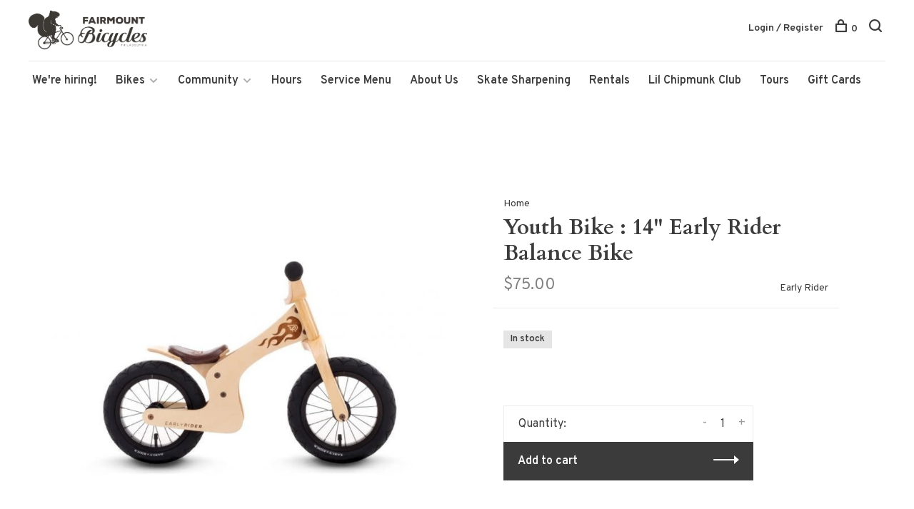

--- FILE ---
content_type: text/html;charset=utf-8
request_url: https://www.fairmountbicycles.com/early-rider-balance-bike-14.html
body_size: 7231
content:
<!DOCTYPE html>
<html lang="en">
  <head>
    
        
    <meta charset="utf-8"/>
<!-- [START] 'blocks/head.rain' -->
<!--

  (c) 2008-2026 Lightspeed Netherlands B.V.
  http://www.lightspeedhq.com
  Generated: 23-01-2026 @ 03:01:49

-->
<link rel="canonical" href="https://www.fairmountbicycles.com/early-rider-balance-bike-14.html"/>
<link rel="alternate" href="https://www.fairmountbicycles.com/index.rss" type="application/rss+xml" title="New products"/>
<meta name="robots" content="noodp,noydir"/>
<meta property="og:url" content="https://www.fairmountbicycles.com/early-rider-balance-bike-14.html?source=facebook"/>
<meta property="og:site_name" content="Fairmount Bicycles"/>
<meta property="og:title" content="Youth Bike : 14&quot; Early Rider Balance Bike"/>
<meta property="og:description" content="Philadelphia new bicycle sales, bike accessories, bike tours. Bicycles in the Art Museum area of philadelphia. Philly Bikes."/>
<meta property="og:image" content="https://cdn.shoplightspeed.com/shops/622029/files/21409953/early-rider-youth-bike-14-early-rider-balance-bike.jpg"/>
<!--[if lt IE 9]>
<script src="https://cdn.shoplightspeed.com/assets/html5shiv.js?2025-02-20"></script>
<![endif]-->
<!-- [END] 'blocks/head.rain' -->
        
        
        
          <meta property="product:brand" content="Early Rider">      <meta property="product:availability" content="in stock">      <meta property="product:condition" content="new">
      <meta property="product:price:amount" content="75.00">
      <meta property="product:price:currency" content="USD">
      <meta property="product:retailer_item_id" content="EREN-2009">        
    <title>Youth Bike : 14&quot; Early Rider Balance Bike - Fairmount Bicycles</title>
    <meta name="description" content="Philadelphia new bicycle sales, bike accessories, bike tours. Bicycles in the Art Museum area of philadelphia. Philly Bikes." />
    <meta name="keywords" content="Early, Rider, Youth, Bike, :, 14&quot;, Early, Rider, Balance, Bike, Philadelphia, Bicycles, New Bicycles, Sales, Rentals, Philly Bike Tours, Bikes." />
    <meta http-equiv="X-UA-Compatible" content="ie=edge">
    <meta name="viewport" content="width=device-width, initial-scale=1.0">
    <meta name="apple-mobile-web-app-capable" content="yes">
    <meta name="apple-mobile-web-app-status-bar-style" content="black">
    <meta name="viewport" content="width=device-width, initial-scale=1, maximum-scale=1, user-scalable=0"/>

    <link rel="shortcut icon" href="https://cdn.shoplightspeed.com/shops/622029/themes/6715/v/201153/assets/favicon.ico?20210223214552" type="image/x-icon" />
    
      	<link rel="preconnect" href="https://fonts.googleapis.com">
		<link rel="preconnect" href="https://fonts.gstatic.com" crossorigin>
  	    <link href='//fonts.googleapis.com/css?family=Overpass:400,400i,300,500,600,700,700i,800,900|Cardo:400,400i,300,500,600,700,700i,800,900' rel='stylesheet' type='text/css'>
    
    <link rel="stylesheet" href="https://cdn.shoplightspeed.com/assets/gui-2-0.css?2025-02-20" />
    <link rel="stylesheet" href="https://cdn.shoplightspeed.com/assets/gui-responsive-2-0.css?2025-02-20" /> 
    <link rel="stylesheet" href="https://cdn.shoplightspeed.com/shops/622029/themes/6715/assets/style.css?2025021018284620201219173038">
    <link rel="stylesheet" href="https://cdn.shoplightspeed.com/shops/622029/themes/6715/assets/settings.css?2025021018284620201219173038" />
    <link rel="stylesheet" href="https://cdn.shoplightspeed.com/shops/622029/themes/6715/assets/custom.css?2025021018284620201219173038" />
    
    <script src="//ajax.googleapis.com/ajax/libs/jquery/3.0.0/jquery.min.js"></script>
    <script>
      	if( !window.jQuery ) document.write('<script src="https://cdn.shoplightspeed.com/shops/622029/themes/6715/assets/jquery-3.0.0.min.js?2025021018284620201219173038"><\/script>');
    </script>
    <script src="//cdn.jsdelivr.net/npm/js-cookie@2/src/js.cookie.min.js"></script>
    
    <script src="https://cdn.shoplightspeed.com/assets/gui.js?2025-02-20"></script>
    <script src="https://cdn.shoplightspeed.com/assets/gui-responsive-2-0.js?2025-02-20"></script>
    <script src="https://cdn.shoplightspeed.com/shops/622029/themes/6715/assets/scripts-min.js?2025021018284620201219173038"></script>
    
        
         
  </head>
  <body class="page-youth-bike-%3A-14%22-early-rider-balance-bike">
    
        
    <div class="page-content">
      
                                      	      	              	      	      	            
      <script>
      var product_image_size = '880x660x2',
          product_image_thumb = '176x132x2',
          product_in_stock_label = 'In stock',
          product_backorder_label = 'On backorder',
      		product_out_of_stock_label = 'Out of stock',
          product_multiple_variant_label = 'View all product options',
          show_variant_picker = 1,
          display_variants_on_product_card = 1,
          display_variant_picker_on = 'all',
          show_newsletter_promo_popup = 1,
          newsletter_promo_delay = '10000',
          newsletter_promo_hide_until = '7',
      		currency_format = '$',
          number_format = '0,0.00',
      		shop_url = 'https://www.fairmountbicycles.com/',
          shop_id = '622029',
        	readmore = 'Read more',
          search_url = "https://www.fairmountbicycles.com/search/",
          search_empty = 'No products found',
                    view_all_results = 'View all results';
    	</script>
			
      

<div class="mobile-nav-overlay"></div>

<header class="site-header site-header-lg menu-bottom-layout has-mobile-logo">
  
    
  <a href="https://www.fairmountbicycles.com/" class="logo logo-lg ">
          <img src="https://cdn.shoplightspeed.com/shops/622029/themes/6715/v/814092/assets/logo.png?20250210182846" alt="Fairmount Bicycles" class="logo-image">
    	      <img src="https://cdn.shoplightspeed.com/shops/622029/themes/6715/assets/logo-white.png?2025021018284620201219173038" alt="Fairmount Bicycles" class="logo-image logo-image-white">
              <img src="https://cdn.shoplightspeed.com/shops/622029/themes/6715/v/1052050/assets/logo-mobile.png?20250210182846" alt="Fairmount Bicycles" class="logo-image-mobile">
      </a>

  <nav class="main-nav nav-style">
    <ul>
      
                  	
      	                <li class="menu-item-category-2964835">
          <a href="https://www.fairmountbicycles.com/were-hiring/">We&#039;re hiring!</a>
                            </li>
                <li class="menu-item-category-2674291 has-child">
          <a href="https://www.fairmountbicycles.com/bikes/">Bikes</a>
          <button class="mobile-menu-subopen"><span class="nc-icon-mini arrows-3_small-down"></span></button>                    <ul class="">
                          <li class="subsubitem has-child">
                <a class="underline-hover" href="https://www.fairmountbicycles.com/bikes/new-bikes/" title="New Bikes">New Bikes</a>
                <button class="mobile-menu-subopen"><span class="nc-icon-mini arrows-3_small-down"></span></button>                                <ul class="">
                                      <li class="subsubitem">
                      <a class="underline-hover" href="https://www.fairmountbicycles.com/bikes/new-bikes/sporty-hybrids/" title="Sporty Hybrids">Sporty Hybrids</a>
                    </li>
                                      <li class="subsubitem">
                      <a class="underline-hover" href="https://www.fairmountbicycles.com/bikes/new-bikes/single-speeds/" title="Single Speeds">Single Speeds</a>
                    </li>
                                      <li class="subsubitem">
                      <a class="underline-hover" href="https://www.fairmountbicycles.com/bikes/new-bikes/upright-around-town-bikes/" title="Upright Around Town Bikes">Upright Around Town Bikes</a>
                    </li>
                                      <li class="subsubitem">
                      <a class="underline-hover" href="https://www.fairmountbicycles.com/bikes/new-bikes/mountain-bikes/" title="Mountain Bikes">Mountain Bikes</a>
                    </li>
                                      <li class="subsubitem">
                      <a class="underline-hover" href="https://www.fairmountbicycles.com/bikes/new-bikes/road-gravel-bikes/" title="Road &amp; Gravel Bikes">Road &amp; Gravel Bikes</a>
                    </li>
                                  </ul>
                              </li>
                          <li class="subsubitem">
                <a class="underline-hover" href="https://www.fairmountbicycles.com/bikes/kids-bikes/" title="Kids Bikes">Kids Bikes</a>
                                              </li>
                          <li class="subsubitem">
                <a class="underline-hover" href="https://www.fairmountbicycles.com/bikes/used-bikes/" title="Used Bikes">Used Bikes</a>
                                              </li>
                      </ul>
                  </li>
                <li class="menu-item-category-2766182 has-child">
          <a href="https://www.fairmountbicycles.com/community/">Community</a>
          <button class="mobile-menu-subopen"><span class="nc-icon-mini arrows-3_small-down"></span></button>                    <ul class="">
                          <li class="subsubitem">
                <a class="underline-hover" href="https://www.fairmountbicycles.com/community/community-card/" title="Community Card ">Community Card </a>
                                              </li>
                          <li class="subsubitem">
                <a class="underline-hover" href="https://www.fairmountbicycles.com/community/mama-tee-fridge-community-pantry/" title="Mama Tee Fridge &amp; Community Pantry">Mama Tee Fridge &amp; Community Pantry</a>
                                              </li>
                          <li class="subsubitem">
                <a class="underline-hover" href="https://www.fairmountbicycles.com/community/partnerships/" title="Partnerships">Partnerships</a>
                                              </li>
                      </ul>
                  </li>
                <li class="menu-item-category-2766293">
          <a href="https://www.fairmountbicycles.com/hours/">Hours</a>
                            </li>
                <li class="menu-item-category-2766352">
          <a href="https://www.fairmountbicycles.com/service-menu/">Service Menu</a>
                            </li>
                <li class="menu-item-category-2766187">
          <a href="https://www.fairmountbicycles.com/about-us/">About Us</a>
                            </li>
                <li class="menu-item-category-4405353">
          <a href="https://www.fairmountbicycles.com/skate-sharpening/">Skate Sharpening</a>
                            </li>
                <li class="menu-item-category-2766353">
          <a href="https://www.fairmountbicycles.com/rentals/">Rentals</a>
                            </li>
                      
                        	
      	      	              
                        
      	        <li class="">
          <a href="https://fairmountbicycles.myturn.com/library/" title="Lil Chipmunk Club" target="_blank">
            Lil Chipmunk Club
          </a>
        </li>
                <li class="">
          <a href="https://www.phillybiketours.com/" title="Tours" target="_blank">
            Tours
          </a>
        </li>
                <li class="">
          <a href="https://www.fairmountbicycles.com/buy-gift-card/" title="Gift Cards" target="_blank">
            Gift Cards
          </a>
        </li>
              
                                          
      
      <li class="menu-item-mobile-only m-t-30">
                <a href="#" title="Account" data-featherlight="#loginModal">Login / Register</a>
              </li>
      
            
              
      
    </ul>
  </nav>

  <nav class="secondary-nav nav-style">
    <div class="search-header secondary-style">
      <form action="https://www.fairmountbicycles.com/search/" method="get" id="searchForm">
        <input type="text" name="q" autocomplete="off" value="" placeholder="Search for product">
        <a href="#" class="search-close">Close</a>
        <div class="search-results"></div>
      </form>
    </div>
    
    <ul>
      <li class="menu-item-desktop-only menu-item-account">
                <a href="#" title="Account" data-featherlight="#loginModal">Login / Register</a>
              </li>
      
            
              
      
            
            
      <li>
        <a href="#" title="Cart" class="cart-trigger"><span class="nc-icon-mini shopping_bag-20"></span>0</a>
      </li>

      <li class="search-trigger-item">
        <a href="#" title="Search" class="search-trigger"><span class="nc-icon-mini ui-1_zoom"></span></a>
      </li>
    </ul>

    
    <a class="burger">
      <span></span>
    </a>
    
  </nav>
</header>      <div itemscope itemtype="http://schema.org/BreadcrumbList">
	<div itemprop="itemListElement" itemscope itemtype="http://schema.org/ListItem">
    <a itemprop="item" href="https://www.fairmountbicycles.com/"><span itemprop="name" content="Home"></span></a>
    <meta itemprop="position" content="1" />
  </div>
    	<div itemprop="itemListElement" itemscope itemtype="http://schema.org/ListItem">
      <a itemprop="item" href="https://www.fairmountbicycles.com/early-rider-balance-bike-14.html"><span itemprop="name" content="Youth Bike : 14&quot; Early Rider Balance Bike"></span></a>
      <meta itemprop="position" content="2" />
    </div>
  </div>

<div itemscope itemtype="https://schema.org/Product">
  <meta itemprop="name" content="Early Rider Youth Bike : 14&quot; Early Rider Balance Bike">
  <meta itemprop="brand" content="Early Rider" />    <meta itemprop="image" content="https://cdn.shoplightspeed.com/shops/622029/files/21409953/300x250x2/early-rider-youth-bike-14-early-rider-balance-bike.jpg" />  
  <meta itemprop="gtin13" content="5060213320055" />    <meta itemprop="sku" content="EREN-2009" />  <div itemprop="offers" itemscope itemtype="https://schema.org/Offer">
    <meta itemprop="priceCurrency" content="USD">
    <meta itemprop="price" content="75.00" />
    <meta itemprop="itemCondition" itemtype="https://schema.org/OfferItemCondition" content="https://schema.org/NewCondition"/>
   	    <meta itemprop="availability" content="https://schema.org/InStock"/>
    <meta itemprop="inventoryLevel" content="1" />
        <meta itemprop="url" content="https://www.fairmountbicycles.com/early-rider-balance-bike-14.html" />  </div>
    </div>
      <div class="cart-sidebar-container">
  <div class="cart-sidebar">
    <button class="cart-sidebar-close" aria-label="Close">✕</button>
    <div class="cart-sidebar-title">
      <h5>Cart</h5>
      <p><span class="item-qty"></span> items</p>
    </div>
    
    <div class="cart-sidebar-body">
        
      <div class="no-cart-products">No products found...</div>
      
    </div>
    
      </div>
</div>      <!-- Login Modal -->
<div class="modal-lighbox login-modal" id="loginModal">
  <div class="row">
    <div class="col-sm-6 m-b-30 login-row p-r-30 sm-p-r-15">
      <h4>Login</h4>
      <p>Log in if you have an account</p>
      <form action="https://www.fairmountbicycles.com/account/loginPost/?return=https%3A%2F%2Fwww.fairmountbicycles.com%2Fearly-rider-balance-bike-14.html" method="post" class="secondary-style">
        <input type="hidden" name="key" value="37086de77d55f4ce28176c16611c0fd7" />
        <div class="form-row">
          <input type="text" name="email" autocomplete="on" placeholder="Email address" class="required" />
        </div>
        <div class="form-row">
          <input type="password" name="password" autocomplete="on" placeholder="Password" class="required" />
        </div>
        <div class="">
          <a class="button button-arrow button-solid button-block popup-validation m-b-15" href="javascript:;" title="Login">Login</a>
                  </div>
      </form>
    </div>
    <div class="col-sm-6 m-b-30 p-l-30 sm-p-l-15">
      <h4>Register</h4>
      <p class="register-subtitle">Having an account with us will allow you to check out faster in the future, store multiple addresses, view and track your orders in your account, and more.</p>
      <a class="button button-arrow" href="https://www.fairmountbicycles.com/account/register/" title="Create an account">Create an account</a>
    </div>
  </div>
  <div class="text-center forgot-password">
    <a class="forgot-pw" href="https://www.fairmountbicycles.com/account/password/">Forgot your password?</a>
  </div>
</div>      
      <main class="main-content">
                  		
<div class="container">
  <!-- Single product into -->
  <div class="product-intro scroll-product-images" data-brand="Early Rider">
    <div class="row">
      <div class="col-md-6 stick-it-in">
        <div class="product-media">
          
          <div class="product-images product-images-single no-slider">
                        <div class="product-image">
              <a href="https://cdn.shoplightspeed.com/shops/622029/files/21409953/image.jpg" data-caption="">
                <img src="https://cdn.shoplightspeed.com/shops/622029/files/21409953/1024x768x3/early-rider-youth-bike-14-early-rider-balance-bike.jpg" data-thumb="https://cdn.shoplightspeed.com/shops/622029/files/21409953/176x132x2/image.jpg" height="768" width="1024" alt="Early Rider Youth Bike : 14&quot; Early Rider Balance Bike">
              </a>
            </div>
                      </div>
          
        </div>
      </div>
      <div class="col-md-6 stick-it-in">
        <div class="product-content single-product-content" data-url="https://www.fairmountbicycles.com/early-rider-balance-bike-14.html">
          
                    <!-- Breadcrumbs -->
          <div class="breadcrumbs">
            <a href="https://www.fairmountbicycles.com/" title="Home">Home</a>
                                              </div>  
                    
          <h1 class="h3 m-b-10">Youth Bike : 14&quot; Early Rider Balance Bike</h1>
          
          <div class="row product-meta">
            <div class="col-md-6">
              <div class="price">      
                  
                <span class="new-price"><span class="price-update" data-price="75">$75.00</span></span>

                                
                 
              </div>
            </div>
            <div class="col-md-6 text-right p-t-10">
                              <div class="brand-name"><a href="https://www.fairmountbicycles.com/brands/early-rider/">Early Rider</a></div>
                          </div>
          </div>
          
          <div class="row m-b-20">
            <div class="col-xs-8">

                            <div class="stock">
                                <div> In stock</div>
                              </div>
              
                            
              
            </div>
            <div class="col-xs-4 text-right">
                            
                            
            </div>
          </div>

          <div class="product-description m-b-80 sm-m-b-60"></div>
          
                    
                    
          
          <form action="https://www.fairmountbicycles.com/cart/add/25973056/" id="product_configure_form" method="post" class="product_configure_form" data-cart-bulk-url="https://www.fairmountbicycles.com/cart/addBulk/">
            <div class="product_configure_form_wrapper">
              
                                          	                            
                                          
                            
                      
                            
                        
                          
                            <div class="input-wrap quantity-selector"><label>Quantity:</label><input type="text" name="quantity" value="1" /><div class="change"><a href="javascript:;" onclick="changeQuantity('add', $(this));" class="up">+</a><a href="javascript:;" onclick="changeQuantity('remove', $(this));" class="down">-</a></div></div><a href="javascript:;" class="button button-block button-arrow button-solid add-to-cart-trigger" title="Add to cart" id="addtocart">Add to cart</a>                          </div>
            
                        
                        
          </form>
            
                  </div>
      </div>
    </div>
  </div>
  
  
    
    
    
  <!-- Product share -->
  <div class="share m-b-50 pull-right">
    <span class="share-label">Share this product:</span>
    <ul><li><a href="https://www.facebook.com/sharer/sharer.php?u=https://www.fairmountbicycles.com/early-rider-balance-bike-14.html" class="social facebook" target="_blank">Facebook</a></li><li><a href="https://twitter.com/home?status=Youth Bike : 14&quot; Early Rider Balance Bike%20-%20early-rider-balance-bike-14.html" class="social twitter" target="_blank">Twitter</a></li><li><a href="https://pinterest.com/pin/create/button/?url=https://www.fairmountbicycles.com/early-rider-balance-bike-14.html&media=https://cdn.shoplightspeed.com/shops/622029/files/21409953/image.jpg&description=" class="social pinterest" target="_blank">Pinterest</a></li><li><a href="/cdn-cgi/l/email-protection#[base64]" class="social email">Email</a></li></ul>  </div>
  
  
    
  
      
    
</div>                </main>
			
            	<div class="modal-lighbox promo-modal promo-modal-no-image" id="promoModal">
  <div class="newsletter-promo-wrapper clearfix">
    <div class="newsletter-promo-media">
      <figure style="background-image: url('https://cdn.shoplightspeed.com/shops/622029/themes/6715/assets/promo-image.png?2025021018284620201219173038');"></figure>
    </div>
    <div class="newsletter-promo-content">
      <h3>Signup for our Newsletter</h3>
      <p>Subscribe now and get updates!</p>
              <form class="newsletter-promo-form secondary-style" action="https://www.fairmountbicycles.com/account/newsletter/" method="post" id="formNewsletterPopup">
          <input type="hidden" name="key" value="37086de77d55f4ce28176c16611c0fd7" />
          <div class="form-row">
            <div class="input-group">
              <input type="text" name="email" value="" placeholder="Your email address">
              <a href="javascript:;" onclick="$('.featherlight-content #formNewsletterPopup').submit(); return false;" title="Subscribe" class="button button-arrow"></a>
            </div>
          </div>
        </form>
      
      <div class="text-center forgot-password">
        <a class="close-promo" href="#" data-theme-preview-clickable>No thanks, I want to keep shopping.</a>
      </div>
    </div>

  </div>
</div>            
<footer>
  <div class="container">
    
        <div class="footer-menu">
      <ul>
                <li>
          <a href="https://www.fairmountbicycles.com/were-hiring/">We&#039;re hiring!</a>
                  </li>    
                <li>
          <a href="https://www.fairmountbicycles.com/bikes/">Bikes</a>
                  </li>    
                <li>
          <a href="https://www.fairmountbicycles.com/community/">Community</a>
                  </li>    
                <li>
          <a href="https://www.fairmountbicycles.com/hours/">Hours</a>
                  </li>    
                <li>
          <a href="https://www.fairmountbicycles.com/service-menu/">Service Menu</a>
                  </li>    
                <li>
          <a href="https://www.fairmountbicycles.com/about-us/">About Us</a>
                  </li>    
                <li>
          <a href="https://www.fairmountbicycles.com/skate-sharpening/">Skate Sharpening</a>
                  </li>    
                <li>
          <a href="https://www.fairmountbicycles.com/rentals/">Rentals</a>
                  </li>    
              </ul>
    </div>
    
        <div class="footer-menu">
      <ul>
                <li><a href="https://www.fairmountbicycles.com/service/privacy-policy/">Privacy policy</a></li>
                      </ul>
    </div>
        
    

        <div class="footer-content">
      <p>Sign up for our newsletter and get the latest updates, news and product offers via email</p>
            <form id="formNewsletter" class="newsletter-footer-form secondary-style" action="https://www.fairmountbicycles.com/account/newsletter/" method="post">
          <input type="hidden" name="key" value="37086de77d55f4ce28176c16611c0fd7" />
          <div class="form-row">
            <div class="input-group">
              <input type="text" name="email" id="formNewsletterEmail" value="" placeholder="Your email address">
              <a href="javascript:;" onclick="$('#formNewsletter').submit(); return false;" title="Subscribe" class="button button-arrow"></a>
            </div>
          </div>
      </form>
          </div>
    
        <div class="footer-content footer-content-description">
      
            <div class="footer-contact-details">
                <p><b>Fairmount Bicycles:</b> <br>2015 Fairmount Ave <br>Philadelphia, PA 19130<br> (267) 507-9370</p>
        
                        <div>
          <a href="/cdn-cgi/l/email-protection#215544404c61474048534c4e544f5543484258424d44520f424e4c">
            <span class="hint-text">Email: </span><span class="bold"><span class="__cf_email__" data-cfemail="90e4f5f1fdd0f6f1f9e2fdffe5fee4f2f9f3e9f3fcf5e3bef3fffd">[email&#160;protected]</span></span>
          </a>
        </div> 
              </div>
            
      
            <div class="footer-menu footer-menu-social">
        <ul>
          <li><a href="https://www.facebook.com/fairmountbicycles/" target="_blank" title="Facebook"><span class="nc-icon-mini social_logo-fb-simple"></span></a></li>                    <li><a href="https://www.instagram.com/fairmountbikes" target="_blank" title="Instagram Fairmount Bicycles"><span class="nc-icon-mini social_logo-instagram"></span></a></li>                                                          </ul>
      </div>
            
      
            
    </div>
    
    <div class="copyright m-t-50">
      © Copyright 2026 Fairmount Bicycles
            <span>
      - Powered by
            <a href="http://www.lightspeedhq.com" title="Lightspeed" target="_blank">Lightspeed</a>
                  - Theme by <a href="https://huysmans.me" target="_blank">Huysmans.me </a>
      </span>
            
            
    </div>

    <div class="payments">
            <a href="https://www.fairmountbicycles.com/service/payment-methods/" title="Credit Card">
        <img src="https://cdn.shoplightspeed.com/assets/icon-payment-creditcard.png?2025-02-20" alt="Credit Card" />
      </a>
            <a href="https://www.fairmountbicycles.com/service/payment-methods/" title="MasterCard">
        <img src="https://cdn.shoplightspeed.com/assets/icon-payment-mastercard.png?2025-02-20" alt="MasterCard" />
      </a>
            <a href="https://www.fairmountbicycles.com/service/payment-methods/" title="Visa">
        <img src="https://cdn.shoplightspeed.com/assets/icon-payment-visa.png?2025-02-20" alt="Visa" />
      </a>
            <a href="https://www.fairmountbicycles.com/service/payment-methods/" title="American Express">
        <img src="https://cdn.shoplightspeed.com/assets/icon-payment-americanexpress.png?2025-02-20" alt="American Express" />
      </a>
            <a href="https://www.fairmountbicycles.com/service/payment-methods/" title="Discover Card">
        <img src="https://cdn.shoplightspeed.com/assets/icon-payment-discover.png?2025-02-20" alt="Discover Card" />
      </a>
          </div>

  </div>
  
</footer>
      <!-- [START] 'blocks/body.rain' -->
<script data-cfasync="false" src="/cdn-cgi/scripts/5c5dd728/cloudflare-static/email-decode.min.js"></script><script>
(function () {
  var s = document.createElement('script');
  s.type = 'text/javascript';
  s.async = true;
  s.src = 'https://www.fairmountbicycles.com/services/stats/pageview.js?product=15720588&hash=bb99';
  ( document.getElementsByTagName('head')[0] || document.getElementsByTagName('body')[0] ).appendChild(s);
})();
</script>
  
<!-- Global site tag (gtag.js) - Google Analytics -->
<script async src="https://www.googletagmanager.com/gtag/js?id=G-S37ZW4BLX7"></script>
<script>
    window.dataLayer = window.dataLayer || [];
    function gtag(){dataLayer.push(arguments);}

        gtag('consent', 'default', {"ad_storage":"denied","ad_user_data":"denied","ad_personalization":"denied","analytics_storage":"denied","region":["AT","BE","BG","CH","GB","HR","CY","CZ","DK","EE","FI","FR","DE","EL","HU","IE","IT","LV","LT","LU","MT","NL","PL","PT","RO","SK","SI","ES","SE","IS","LI","NO","CA-QC"]});
    
    gtag('js', new Date());
    gtag('config', 'G-S37ZW4BLX7', {
        'currency': 'USD',
                'country': 'US'
    });

        gtag('event', 'view_item', {"items":[{"item_id":"EREN-2009","item_name":"14\" Early Rider","currency":"USD","item_brand":"Early Rider","item_variant":"Default","price":75,"quantity":1,"item_category":"Kids Bikes","item_category2":"Bikes"}],"currency":"USD","value":75});
    </script>
<!-- [END] 'blocks/body.rain' -->
      
    </div>
    
    <script src="https://cdn.shoplightspeed.com/shops/622029/themes/6715/assets/app.js?2025021018284620201219173038"></script>
    
        
      
<script>(function(){function c(){var b=a.contentDocument||a.contentWindow.document;if(b){var d=b.createElement('script');d.innerHTML="window.__CF$cv$params={r:'9c240c76997a2e5c',t:'MTc2OTEzNzMwOS4wMDAwMDA='};var a=document.createElement('script');a.nonce='';a.src='/cdn-cgi/challenge-platform/scripts/jsd/main.js';document.getElementsByTagName('head')[0].appendChild(a);";b.getElementsByTagName('head')[0].appendChild(d)}}if(document.body){var a=document.createElement('iframe');a.height=1;a.width=1;a.style.position='absolute';a.style.top=0;a.style.left=0;a.style.border='none';a.style.visibility='hidden';document.body.appendChild(a);if('loading'!==document.readyState)c();else if(window.addEventListener)document.addEventListener('DOMContentLoaded',c);else{var e=document.onreadystatechange||function(){};document.onreadystatechange=function(b){e(b);'loading'!==document.readyState&&(document.onreadystatechange=e,c())}}}})();</script><script defer src="https://static.cloudflareinsights.com/beacon.min.js/vcd15cbe7772f49c399c6a5babf22c1241717689176015" integrity="sha512-ZpsOmlRQV6y907TI0dKBHq9Md29nnaEIPlkf84rnaERnq6zvWvPUqr2ft8M1aS28oN72PdrCzSjY4U6VaAw1EQ==" data-cf-beacon='{"rayId":"9c240c76997a2e5c","version":"2025.9.1","serverTiming":{"name":{"cfExtPri":true,"cfEdge":true,"cfOrigin":true,"cfL4":true,"cfSpeedBrain":true,"cfCacheStatus":true}},"token":"8247b6569c994ee1a1084456a4403cc9","b":1}' crossorigin="anonymous"></script>
</body>
</html>

--- FILE ---
content_type: text/javascript;charset=utf-8
request_url: https://www.fairmountbicycles.com/services/stats/pageview.js?product=15720588&hash=bb99
body_size: -413
content:
// SEOshop 23-01-2026 03:01:50